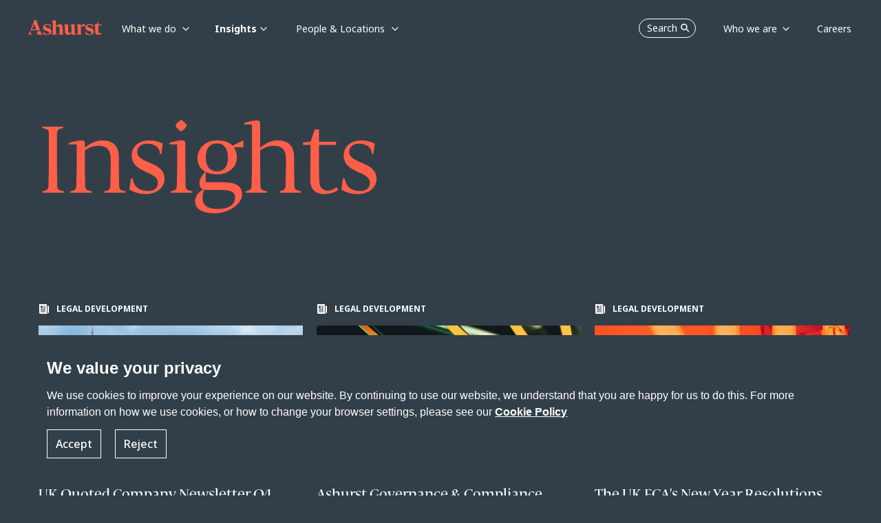

--- FILE ---
content_type: text/html; charset=utf-8
request_url: https://www.ashurst.com/en/insights/all-insights/
body_size: 15958
content:
<!DOCTYPE html><html class="no-js" lang="en"><head><meta charset="utf-8" /><meta http-equiv="X-UA-Compatible" content="IE=edge" /><meta name="viewport" content="width=device-width, initial-scale=1" /><link rel="preconnect" href="https://fonts.googleapis.com" /><link rel="preconnect" href="https://fonts.gstatic.com" crossorigin /><link href="https://fonts.googleapis.com/css2?family=Noto+Sans:wght@400;500;700&display=swap" rel="stylesheet" /><link rel="preload" href="/-/media/Themes/Websites/AshurstSXA/AshurstSXA/fonts/FedraDisplay/WF-2.woff2" as="font" type="font/woff2" crossorigin><link rel="preload" href="/-/media/Themes/Websites/AshurstSXA/AshurstSXA/fonts/FedraDisplay/WF-1.woff" as="font" type="font/woff" crossorigin><link href="/-/media/Feature/Experience-Accelerator/Bootstrap-5/Bootstrap-5/Styles/optimized-min.css?rev=5e51cba8091e4b6e84fc480d181acc1c&t=20230503T155952Z&hash=498BD27385ADDFF476719978B96B7367" rel="stylesheet" /><link href="/-/media/Base-Themes/Core-Libraries/styles/optimized-min.css?rev=8559c3b788544f91b266ac01fc689cba&t=20221217T134149Z&hash=E9A97036DDFDA5A0058912E4B01E2D03" rel="stylesheet" /><link href="/-/media/Base-Themes/Main-Theme/styles/optimized-min.css?rev=9080fa7dd6cc4913a890f7d9322c9143&t=20230802T172936Z&hash=8562C9465908F503C9F5C3096DA80C02" rel="stylesheet" /><link href="/-/media/Themes/Websites/Base/Base/styles/optimized-min.css?rev=a83a1c8728af4c46a374d09971005128&t=20260114T173005Z&hash=A7053794313A77C8D1CC483B1EB5E334" rel="stylesheet" /><link href="/-/media/Themes/Websites/AshurstSXA/AshurstSXA/styles/optimized-min.css?rev=3b6f47daaad245d3910f239aaeacc1aa&t=20260114T172953Z&hash=6074A88CDBF37C621EB8696DA0FBDBC9" rel="stylesheet" /><title>Legal insights and updates | Ashurst</title><link href="/-/media/Project/Websites/AshurstSXA/favicon.ico?rev=0f12e32b31854098b1753d6cac3bba99" rel="shortcut icon" /><link rel="canonical" href="https://www.ashurst.com/en/insights/all-insights/"><meta name="description" content="Sharing our knowledge and expertise"/><meta property="og:type" content="website" /><meta property="og:site_name" content="Ashurst" /><meta property="og:url" content="https://www.ashurst.com/en/insights/all-insights/" /><meta property="og:title" content="Legal insights and updates | Ashurst" /><meta property="og:description" content="Sharing our knowledge and expertise" /><meta property="og:image" content="/-/media/Ashurst/Images/Site/Ashurst-card.jpg?h=839&amp;w=1440&amp;rev=2aa1f10a2c07490fb6d83822ad26b265&amp;hash=D662D42CF61B050210426F3E2CCCEAB0" /><meta name="twitter:card" content="summary_large_image" /><meta name="twitter:site" content="Ashurst" /><meta name="twitter:url" content="https://www.ashurst.com/en/insights/all-insights/" /><meta name="twitter:title" content="Legal insights and updates | Ashurst" /><meta name="twitter:description" content="Sharing our knowledge and expertise" /><meta name="twitter:image:src" content="/-/media/Ashurst/Images/Site/Ashurst-card.jpg?h=839&amp;w=1440&amp;rev=2aa1f10a2c07490fb6d83822ad26b265&amp;hash=D662D42CF61B050210426F3E2CCCEAB0" /><script nonce="bHQWXPnpRPCL2alGU24YD80/cMc=">window.dataLayer = window.dataLayer || [];function gtag() {dataLayer.push(arguments);}dataLayer.push({'pageType': 'Other','pageTitle': 'All Insights','category': 'Insights','sub-category': ''});dataLayer.push({});gtag('consent', 'default', {'ad_storage': 'denied','ad_user_data': 'denied','ad_personalization': 'denied','analytics_storage': 'denied'});</script><link href="https://www.googletagmanager.com/" rel="dns-prefetch" /><script nonce="bHQWXPnpRPCL2alGU24YD80/cMc=">(function(w,d,s,l,i){w[l]=w[l]||[];w[l].push({'gtm.start':new Date().getTime(),event:'gtm.js'});var f=d.getElementsByTagName(s)[0],j=d.createElement(s),dl=l!='dataLayer'?'&l='+l:'';j.async=true;j.src='https://www.googletagmanager.com/gtm.js?id='+i+dl;var n=d.querySelector('[nonce]');n&&j.setAttribute('nonce',n.nonce||n.getAttribute('nonce'));f.parentNode.insertBefore(j,f);})(window, document, 'script', 'dataLayer', 'GTM-KBJ5QQ');</script></head><body class="default-device bodyclass"><div id="wrapper"><header><div id="header" class="container"><div class="row"><a class="sr-only sr-only-focusable skip-link" href="#content">Skip to main content</a><nav id="mainNav" class="navbar navbar-expand-md fixed-top header-sm  ")><a class="navbar-brand p-0 page-transition logo-default" href="/"><img src="/-/media/Ashurst/Images/Site/logo-white.svg?h=22&amp;w=110&amp;rev=1efd7a129f5b478394b19a6028fdfa7f&amp;hash=FD23F611FC417A18A9B8EE33385527D6" width="110" height="22" alt="Go to Ashurst home page" class="logo page-transition" /></a><a class="navbar-brand p-0 page-transition logo-coral" href="/"><img src="/-/media/Ashurst/Images/Site/logo-coral.svg?h=22&amp;w=110&amp;rev=bf3855d56c5a424eb8f600238c3dbd16&amp;hash=037DD36D81CF71619BAEDDEC15C57023" width="110" height="22" alt="Go to Ashurst home page" class="logo page-transition" /></a><button class="nav-mobile-search masthead-search">Search <span class="navbar-search-icon"></span></button><button class="navbar-toggler hamburger"type="button"id="open-menu-mobile"data-bs-toggle="collapse"data-bs-target="#mobile-navbar"aria-controls="navbar-collapse"aria-expanded="false"aria-label="Toggle navigation"><span class="navbar-toggler-icon"></span></button><div class="collapse navbar-collapse p-lg-0" id="navbarDesktop"><ul class="navbar-nav mr-auto left-navbar"><li class="nav-item dropdown has-megamenu whatwedo__subnav"><a class="nav-link dropdown-toggle parent" href="#"role="button" data-bs-toggle="dropdown" data-bs-auto-close="outside" aria-haspopup="true" aria-expanded="false"data-text="What we do">What we do</a><div class="dropdown-menu megamenu subNav-wrapper"><div class="top-position-subnav" id="spesific-subnav-top1"></div><ul class="row row-wrapper__subNav spesific-subnav"><li class="col-lg-3 col-3"><ul class="col-megamenu"><li><p class="title">Industry Sectors</p><ul><li><a href="/en/what-we-do/industries/banks/">Banks</a></li><li><a href="/en/what-we-do/industries/defence/">Defence</a></li><li><a href="/en/what-we-do/industries/energy/">Energy</a></li><li><a href="/en/what-we-do/industries/government/">Government</a></li><li><a href="/en/what-we-do/industries/infrastructure/">Infrastructure</a></li><li><a href="/en/what-we-do/industries/mining/">Mining</a></li><li><a href="/en/what-we-do/industries/private-capital-and-funds/">Private Capital</a></li><li><a href="/en/what-we-do/industries/real-estate/">Real Estate</a></li><li><a href="/en/what-we-do/industries/sports/">Sports</a></li><li><a href="/en/what-we-do/industries/technology/">Technology</a></li></ul></li></ul></li><li class="col-lg-3 col-3"><ul class="col-megamenu"><li><p class="title">Megatrends</p><ul><li><a href="/en/what-we-do/solutions/sustainability-and-energy-transition/">Sustainability and Energy Transition</a></li><li><a href="/en/what-we-do/solutions/changing-global-dynamics/">Changing Global Dynamics</a></li><li><a href="/en/what-we-do/solutions/digitalisation/">Digitalisation</a></li><li><a href="/en/what-we-do/solutions/the-future-of-work-and-living/">The Future of Work and Living</a></li></ul></li></ul></li><li class="col-lg-3 col-3"><ul class="col-megamenu"><li class="has-submenu-level2"><p class="title">Services</p><ul><li><div class=""><a class="has-child"href="#"role="button"aria-expanded="false">Legal</a><div class="collapse wrapper-subnav-level2"><ul class="row__subNav-level2"><li><p class="title">All Legal Services</p><ul><li><a href="/en/what-we-do/services/ashurst-legal/antitrust-regulatory-and-trade/">Antitrust, Regulatory and Trade</a></li><li><a href="/en/what-we-do/services/ashurst-legal/banking-and-finance/">Banking and Finance</a></li><li><a href="/en/what-we-do/services/ashurst-legal/capital-markets/">Capital Markets</a></li><li><a href="/en/what-we-do/services/ashurst-legal/corporate-and-ma/">Corporate and M&amp;A</a></li><li><a href="/en/what-we-do/services/ashurst-legal/investigations/">Corporate Crime and Investigations</a></li><li><a href="/en/what-we-do/services/ashurst-legal/digital-assets-and-financial-innovation/">Digital Assets and Financial Innovation</a></li><li><a href="/en/what-we-do/services/ashurst-legal/digital-economy/">Digital Economy</a></li><li><a href="/en/what-we-do/services/ashurst-legal/dispute-resolution/">Dispute Resolution</a></li><li><a href="/en/what-we-do/services/ashurst-legal/employment/">Employment</a></li><li><a href="/en/what-we-do/services/ashurst-legal/financial-regulation/">Financial Regulation</a></li><li><a href="/en/what-we-do/services/ashurst-legal/fintech/">Fintech</a></li><li><a href="/en/what-we-do/services/ashurst-legal/global-payments/">Global Payments</a></li><li><a href="/en/what-we-do/services/ashurst-legal/intellectual-property/">Intellectual Property</a></li><li><a href="/en/what-we-do/services/ashurst-legal/international-arbitration/">International Arbitration</a></li><li><a href="/en/what-we-do/services/ashurst-legal/investment-funds/">Investment Funds</a></li><li><a href="/en/what-we-do/services/ashurst-legal/planning-environment-and-first-nations/">Planning, Environment and First Nations</a></li><li><a href="/en/what-we-do/services/ashurst-legal/projects-and-energy-transition/">Projects &amp; Energy Transition</a></li><li><a href="/en/what-we-do/services/ashurst-legal/real-estate/">Real Estate</a></li><li><a href="/en/what-we-do/services/ashurst-legal/restructuring-and-special-situations/">Restructuring &amp; Special Situations</a></li><li><a href="/en/what-we-do/services/ashurst-legal/tax/">Tax</a></li></ul></li></ul></div></div></li><li><div class=""><a class="has-child"href="#"role="button"aria-expanded="false">Risk Advisory</a><div class="collapse wrapper-subnav-level2"><ul class="row__subNav-level2"><li><p class="title"></p><ul><li><a href="/en/what-we-do/services/risk-advisory/">Risk Advisory</a></li></ul></li></ul></div></div></li><li><div class=""><a class="has-child"href="#"role="button"aria-expanded="false">Board Advisory</a><div class="collapse wrapper-subnav-level2"><ul class="row__subNav-level2"><li><p class="title"></p><ul><li><a href="/en/what-we-do/services/board-advisory/">Board Advisory</a></li></ul></li></ul></div></div></li><li><div class=""><a class="has-child"href="#"role="button"aria-expanded="false">Ashurst Advance </a><div class="collapse wrapper-subnav-level2"><ul class="row__subNav-level2"><li><p class="title"></p><ul><li><a href="/en/what-we-do/services/ashurst-advance/">Ashurst Advance</a></li></ul></li></ul></div></div></li><li><div class=""><a class="has-child"href="#"role="button"aria-expanded="false">Integrated Solutions</a><div class="collapse wrapper-subnav-level2"><ul class="row__subNav-level2"><li><p class="title"></p><ul><li><a href="/en/what-we-do/services/integrated-solutions/">Integrated Solutions</a></li><li><a href="/en/what-we-do/services/integrated-solutions/customer-promises-and-disclosures/">Customer Promises and Disclosures</a></li><li><a href="/en/what-we-do/services/integrated-solutions/enhancing-operational-resilience-solution/">Enhancing Operational Resilience</a></li><li><a href="/en/what-we-do/services/integrated-solutions/obligation-management-solution/">Obligation Management Solution</a></li><li><a href="/en/what-we-do/services/integrated-solutions/m-and-a-lifecycle-integrated-solution/">M&amp;A Lifecycle Solution</a></li><li><a href="/en/what-we-do/services/integrated-solutions/climate-transition-plan-assessment-solution/">Transition Plan Assessment Tool</a></li><li><a href="/en/what-we-do/services/integrated-solutions/xb-adviser/">XB Adviser</a></li></ul></li></ul></div></div></li></ul></li></ul></li><li class="col-lg-3 col-3"></li></ul></div></li><li class="nav-item dropdown has-megamenu generic__subnav"><a class="nav-link dropdown-toggle parent" href="#"role="button" data-bs-toggle="dropdown" data-bs-auto-close="outside" aria-haspopup="true" aria-expanded="false"data-text="Insights">Insights</a><div class="dropdown-menu megamenu subNav-wrapper"><ul class="row row-wrapper__subNav generic-subnav"><li class="col-lg-3 col-3"><ul class="col-megamenu"><li><p class="title">Trending Topics</p><ul><li><a href="/en/insights/australian-merger-reforms/">Australian merger reforms</a></li><li><a href="/en/insights/digital-assets-in-2026-what-to-watch/">Digital assets in 2026: What to watch</a></li><li><a href="/en/insights/international-arbitration-in-2026-5-themes-for-turbulent-times/">International arbitration in 2026: 5 themes for turbulent times </a></li><li><a href="/en/insights/ten-tax-predictions-for-the-global-real-estate-industry-in-2026/">Ten tax predictions for the global real estate industry in 2026</a></li><li><a href="https://www.ashurst.com/en/insights/russia-sanctions-tracker/">Russia Sanctions Tracker</a></li></ul></li></ul></li><li class="col-lg-3 col-3"><ul class="col-megamenu"><li><p class="title">Thought leadership</p><ul><li><a href="/en/insights/powering-change-series/">Powering Change Series</a></li><li><a href="/en/outpacing-change/">Outpacing change</a></li><li><a href="/en/futureforces/">Future Forces</a></li><li><a href="/en/insights/funds-insider-issue-12/">Funds Insider: Issue 12</a></li></ul></li></ul></li><li class="col-lg-3 col-3"><ul class="col-megamenu"><li><p class="title">Podcasts</p><ul><li><a href="/en/podcasts/esg-matters-podcasts/">ESG Matters @ Ashurst</a></li><li><a href="/en/podcasts/legal-outlook-podcasts/">Legal Outlook</a></li><li><a href="/en/podcasts/business-agenda-podcasts/">Business Agenda</a></li></ul></li></ul></li><li class="col-lg-3 col-3"><ul class="col-megamenu"><li class="link-individual"><a href="/en/insights/content-hubs/">Content Hubs</a></li><li class="link-individual"><a href="/en/insights/quickguides/">Quickguides</a></li><li class="link-individual"><a class="active-page" href="/en/insights/all-insights/">All Insights</a></li></ul></li></ul></div></li><li class="nav-item dropdown has-megamenu whatwedo__subnav"><a class="nav-link dropdown-toggle parent" href="#"role="button" data-bs-toggle="dropdown" data-bs-auto-close="outside" aria-haspopup="true" aria-expanded="false"data-text="People &amp; Locations">People &amp; Locations</a><div class="dropdown-menu megamenu subNav-wrapper"><div class="top-position-subnav" id="spesific-subnav-top1"></div><ul class="row row-wrapper__subNav spesific-subnav"><li class="col-lg-3 col-3"><ul class="col-megamenu"><li><p class="title">Our People</p><ul><li><a href="/en/people/">Find the right expert</a></li></ul></li><li class="has-submenu-level2"><p class="title">Our Locations</p><ul><li><div class=""><a class="has-child"href="#"role="button"aria-expanded="false">Africa</a><div class="collapse wrapper-subnav-level2"><ul class="row__subNav-level2"><li><p class="title">Africa</p><ul><li><a href="/en/our-locations/africa/">Africa</a></li><li><a href="/en/our-locations/casablanca/">Casablanca</a></li></ul></li></ul></div></div></li><li><div class=""><a class="has-child"href="#"role="button"aria-expanded="false">Asia Pacific</a><div class="collapse wrapper-subnav-level2"><ul class="row__subNav-level2"><li><p class="title">Asia Pacific</p><ul><li><a href="/en/our-locations/beijing/">Beijing</a></li><li><a href="/en/our-locations/hong-kong/">Hong Kong</a></li><li><a href="/en/our-locations/india/">India</a></li><li><a href="/en/our-locations/jakarta/">Jakarta</a></li><li><a href="/en/our-locations/port-moresby/">Port Moresby</a></li><li><a href="/en/our-locations/seoul/">Seoul</a></li><li><a href="/en/our-locations/shanghai/">Shanghai</a></li><li><a href="/en/our-locations/singapore/">Singapore</a></li><li><a href="/en/our-locations/singapore-risk-advisory/">Singapore (Ashurst Risk Advisory LLP Singapore Branch) </a></li><li><a href="/en/our-locations/tokyo/">Tokyo</a></li></ul></li></ul></div></div></li><li><div class=""><a class="has-child"href="#"role="button"aria-expanded="false">Australia</a><div class="collapse wrapper-subnav-level2"><ul class="row__subNav-level2"><li><p class="title">Australia</p><ul><li><a href="/en/our-locations/brisbane-ann-street/">Brisbane (Ann St)</a></li><li><a href="/en/our-locations/brisbane/">Brisbane (Eagle St)</a></li><li><a href="/en/our-locations/melbourne/">Melbourne</a></li><li><a href="/en/our-locations/perth/">Perth</a></li><li><a href="/en/our-locations/sydney/">Sydney</a></li></ul></li></ul></div></div></li><li><div class=""><a class="has-child"href="#"role="button"aria-expanded="false">Europe</a><div class="collapse wrapper-subnav-level2"><ul class="row__subNav-level2"><li><p class="title">Europe</p><ul><li><a href="/en/our-locations/brussels/">Brussels</a></li><li><a href="/en/our-locations/dublin/">Dublin</a></li><li><a href="/en/our-locations/frankfurt/">Frankfurt</a></li><li><a href="/en/our-locations/glasgow/">Glasgow</a></li><li><a href="/en/our-locations/krakow/">Krakow</a></li><li><a href="/en/our-locations/london/">London</a></li><li><a href="/en/our-locations/luxembourg/">Luxembourg</a></li><li><a href="/en/our-locations/madrid/">Madrid</a></li><li><a href="/en/our-locations/milan/">Milan</a></li><li><a href="/en/our-locations/munich/">Munich</a></li><li><a href="/en/our-locations/paris/">Paris</a></li></ul></li></ul></div></div></li><li><div class=""><a class="has-child"href="#"role="button"aria-expanded="false">Latin America</a><div class="collapse wrapper-subnav-level2"><ul class="row__subNav-level2"><li><p class="title">Latin America</p><ul><li><a href="/en/our-locations/latin-america/">Latin America</a></li></ul></li></ul></div></div></li><li><div class=""><a class="has-child"href="#"role="button"aria-expanded="false">Middle East</a><div class="collapse wrapper-subnav-level2"><ul class="row__subNav-level2"><li><p class="title">Middle East</p><ul><li><a href="/en/our-locations/abu-dhabi/">Abu Dhabi</a></li><li><a href="/en/our-locations/dubai/">Dubai</a></li><li><a href="/en/our-locations/jeddah/">Jeddah</a></li><li><a href="/en/our-locations/riyadh/">Riyadh</a></li></ul></li></ul></div></div></li><li><div class=""><a class="has-child"href="#"role="button"aria-expanded="false">North America</a><div class="collapse wrapper-subnav-level2"><ul class="row__subNav-level2"><li><p class="title">North America</p><ul><li><a href="/en/our-locations/austin/">Austin</a></li><li><a href="/en/our-locations/los-angeles/">Los Angeles</a></li><li><a href="/en/our-locations/new-york/">New York</a></li></ul></li></ul></div></div></li></ul></li></ul></li><li class="col-lg-3 col-3"></li><li class="col-lg-3 col-3"></li><li class="col-lg-3 col-3"></li></ul></div></li></ul><div class="row"><ul class="navbar-nav ms-auto right-navbar"><li class="nav-item"><button class="nav-desktop-search masthead-search">Search<span class="navbar-search-icon"></span></button></li><li class="nav-item dropdown has-megamenu generic__subnav"><a class="nav-link dropdown-toggle parent" href="#" id="Who_we_are"role="button" data-bs-toggle="dropdown" data-bs-auto-close="outside" aria-haspopup="true" aria-expanded="false"data-text="Who we are">Who we are</a><div class="dropdown-menu megamenu subNav-wrapper"><ul class="row row-wrapper__subNav generic-subnav"><li class="col-lg-3 col-3"></li><li class="col-lg-3 col-3"></li><li class="col-lg-3 col-3"><ul class="col-megamenu"><li><p class="title">About us</p><ul><li><a href="/en/who-we-are/our-story/">Our Story</a></li><li><a href="/en/who-we-are/leadership-and-governance/">Leadership &amp; Governance</a></li><li><a href="/en/who-we-are/responsible-business/">Responsible Business</a></li><li><a href="/en/who-we-are/alumni/">Alumni Community</a></li><li><a href="/en/who-we-are/partnerships/">Partnerships</a></li><li><a href="/en/who-we-are/our-news-work-market-recognition/ashurst-annual-business-report-2025/">Annual Business Report 2025</a></li></ul></li></ul></li><li class="col-lg-3 col-3"><ul class="col-megamenu"><li><p class="title">Media Centre</p><ul><li><a href="/en/who-we-are/media-contacts/">Media Contacts</a></li><li><a href="/en/who-we-are/our-news-work-market-recognition/">Firm News, Deals &amp; Awards</a></li></ul></li></ul></li></ul></div></li><li class="nav-item"><a class="nav-link"href="/en/careers/"data-text="Careers"><span>Careers</span></a></li></ul></div></div><div class="collapse navbar-collapse" id="mobile-navbar"><div class="mobile-header"><img id="logo-menu-mobile" src="/-/media/Ashurst/Images/Site/logo-ashurst-mobile.svg?h=22&amp;w=110&amp;rev=721eba6b69e54cbd8883181e686b5599&amp;hash=724111CC30F318C7132286EA91E77BAF" width="110" height="22" alt="" class="logo page-transition" /><button class="back-mainmenu" id="back-mainmenu"><span class="navbar-back-icon"></span>Main Menu</button><button class="back-mainmenu" id="back-mainmenu-level2"><span class="navbar-back-icon"></span><span id="back-level2-text"></span></button><button class="nav-mobile-search-overlay masthead-search">Search<span class="navbar-search-icon"></span></button><button class="navbar-toggler close-menu-mobile"type="button"data-bs-toggle="collapse"data-bs-target="#mobile-navbar"aria-expanded="false"aria-label="Close"><span class="navbar-close-icon"></span></button></div><ul class="navbar-nav mr-auto mobile-menu-wrapper"><li class="nav-item main-nav-item has-submenu"><a class="nav-link main-menu-level1"href="#"role="button"aria-expanded="false"aria-haspopup="true"data-text="What we do">What we do</a><div class="submenu-level1"><ul class="navbar-nav mr-auto link-list__submenu-level1"><li class="nav-item"><ul><li class="nav-item"><a class="nav-link dropdown-toggle main-menu-level2"href="#"role="button"data-bs-toggle="dropdown"aria-haspopup="true"aria-expanded="false">Industry Sectors</a><ul class="dropdown-menu submenu-level2"><li class="nav-item"><a class="nav-link" aria-haspopup="true"href="/en/what-we-do/industries/banks/">Banks</a></li><li class="nav-item"><a class="nav-link" aria-haspopup="true"href="/en/what-we-do/industries/defence/">Defence</a></li><li class="nav-item"><a class="nav-link" aria-haspopup="true"href="/en/what-we-do/industries/energy/">Energy</a></li><li class="nav-item"><a class="nav-link" aria-haspopup="true"href="/en/what-we-do/industries/government/">Government</a></li><li class="nav-item"><a class="nav-link" aria-haspopup="true"href="/en/what-we-do/industries/infrastructure/">Infrastructure</a></li><li class="nav-item"><a class="nav-link" aria-haspopup="true"href="/en/what-we-do/industries/mining/">Mining</a></li><li class="nav-item"><a class="nav-link" aria-haspopup="true"href="/en/what-we-do/industries/private-capital-and-funds/">Private Capital</a></li><li class="nav-item"><a class="nav-link" aria-haspopup="true"href="/en/what-we-do/industries/real-estate/">Real Estate</a></li><li class="nav-item"><a class="nav-link" aria-haspopup="true"href="/en/what-we-do/industries/sports/">Sports</a></li><li class="nav-item"><a class="nav-link" aria-haspopup="true"href="/en/what-we-do/industries/technology/">Technology</a></li></ul></li></ul></li><li class="nav-item"><ul><li class="nav-item"><a class="nav-link dropdown-toggle main-menu-level2"href="#"role="button"data-bs-toggle="dropdown"aria-haspopup="true"aria-expanded="false">Megatrends</a><ul class="dropdown-menu submenu-level2"><li class="nav-item"><a class="nav-link" aria-haspopup="true"href="/en/what-we-do/solutions/sustainability-and-energy-transition/">Sustainability and Energy Transition</a></li><li class="nav-item"><a class="nav-link" aria-haspopup="true"href="/en/what-we-do/solutions/changing-global-dynamics/">Changing Global Dynamics</a></li><li class="nav-item"><a class="nav-link" aria-haspopup="true"href="/en/what-we-do/solutions/digitalisation/">Digitalisation</a></li><li class="nav-item"><a class="nav-link" aria-haspopup="true"href="/en/what-we-do/solutions/the-future-of-work-and-living/">The Future of Work and Living</a></li></ul></li></ul></li><li class="nav-item dropdown has-submenu"><ul><li class="nav-item"><a class="nav-link dropdown-toggle main-menu-level2"href="#"role="button"data-bs-toggle="dropdown"data-bs-auto-close="false"aria-haspopup="true"aria-expanded="false">Services</a><ul class="dropdown-menu submenu-level2"><li class="nav-item has-submenu"><a class="nav-link main-menu-level3"href="#"role="button"aria-expanded="false"aria-haspopup="true">Legal</a><div class="submenu-level3"><ul class="navbar-nav mr-auto link-list__submenu-level3"><li class="nav-item no-submenu"><p class="title">All Legal Services</p><ul><li class="nav-item"><a class="nav-link" aria-haspopup="true"href="/en/what-we-do/services/ashurst-legal/antitrust-regulatory-and-trade/">Antitrust, Regulatory and Trade</a></li><li class="nav-item"><a class="nav-link" aria-haspopup="true"href="/en/what-we-do/services/ashurst-legal/banking-and-finance/">Banking and Finance</a></li><li class="nav-item"><a class="nav-link" aria-haspopup="true"href="/en/what-we-do/services/ashurst-legal/capital-markets/">Capital Markets</a></li><li class="nav-item"><a class="nav-link" aria-haspopup="true"href="/en/what-we-do/services/ashurst-legal/corporate-and-ma/">Corporate and M&amp;A</a></li><li class="nav-item"><a class="nav-link" aria-haspopup="true"href="/en/what-we-do/services/ashurst-legal/investigations/">Corporate Crime and Investigations</a></li><li class="nav-item"><a class="nav-link" aria-haspopup="true"href="/en/what-we-do/services/ashurst-legal/digital-assets-and-financial-innovation/">Digital Assets and Financial Innovation</a></li><li class="nav-item"><a class="nav-link" aria-haspopup="true"href="/en/what-we-do/services/ashurst-legal/digital-economy/">Digital Economy</a></li><li class="nav-item"><a class="nav-link" aria-haspopup="true"href="/en/what-we-do/services/ashurst-legal/dispute-resolution/">Dispute Resolution</a></li><li class="nav-item"><a class="nav-link" aria-haspopup="true"href="/en/what-we-do/services/ashurst-legal/employment/">Employment</a></li><li class="nav-item"><a class="nav-link" aria-haspopup="true"href="/en/what-we-do/services/ashurst-legal/financial-regulation/">Financial Regulation</a></li><li class="nav-item"><a class="nav-link" aria-haspopup="true"href="/en/what-we-do/services/ashurst-legal/fintech/">Fintech</a></li><li class="nav-item"><a class="nav-link" aria-haspopup="true"href="/en/what-we-do/services/ashurst-legal/global-payments/">Global Payments</a></li><li class="nav-item"><a class="nav-link" aria-haspopup="true"href="/en/what-we-do/services/ashurst-legal/intellectual-property/">Intellectual Property</a></li><li class="nav-item"><a class="nav-link" aria-haspopup="true"href="/en/what-we-do/services/ashurst-legal/international-arbitration/">International Arbitration</a></li><li class="nav-item"><a class="nav-link" aria-haspopup="true"href="/en/what-we-do/services/ashurst-legal/investment-funds/">Investment Funds</a></li><li class="nav-item"><a class="nav-link" aria-haspopup="true"href="/en/what-we-do/services/ashurst-legal/planning-environment-and-first-nations/">Planning, Environment and First Nations</a></li><li class="nav-item"><a class="nav-link" aria-haspopup="true"href="/en/what-we-do/services/ashurst-legal/projects-and-energy-transition/">Projects &amp; Energy Transition</a></li><li class="nav-item"><a class="nav-link" aria-haspopup="true"href="/en/what-we-do/services/ashurst-legal/real-estate/">Real Estate</a></li><li class="nav-item"><a class="nav-link" aria-haspopup="true"href="/en/what-we-do/services/ashurst-legal/restructuring-and-special-situations/">Restructuring &amp; Special Situations</a></li><li class="nav-item"><a class="nav-link" aria-haspopup="true"href="/en/what-we-do/services/ashurst-legal/tax/">Tax</a></li></ul></li></ul></div></li><li class="nav-item has-submenu"><a class="nav-link main-menu-level3"href="#"role="button"aria-expanded="false"aria-haspopup="true">Risk Advisory</a><div class="submenu-level3"><ul class="navbar-nav mr-auto link-list__submenu-level3"><li class="nav-item no-submenu"><p class="title"></p><ul><li class="nav-item"><a class="nav-link" aria-haspopup="true"href="/en/what-we-do/services/risk-advisory/">Risk Advisory</a></li></ul></li></ul></div></li><li class="nav-item has-submenu"><a class="nav-link main-menu-level3"href="#"role="button"aria-expanded="false"aria-haspopup="true">Board Advisory</a><div class="submenu-level3"><ul class="navbar-nav mr-auto link-list__submenu-level3"><li class="nav-item no-submenu"><p class="title"></p><ul><li class="nav-item"><a class="nav-link" aria-haspopup="true"href="/en/what-we-do/services/board-advisory/">Board Advisory</a></li></ul></li></ul></div></li><li class="nav-item has-submenu"><a class="nav-link main-menu-level3"href="#"role="button"aria-expanded="false"aria-haspopup="true">Ashurst Advance </a><div class="submenu-level3"><ul class="navbar-nav mr-auto link-list__submenu-level3"><li class="nav-item no-submenu"><p class="title"></p><ul><li class="nav-item"><a class="nav-link" aria-haspopup="true"href="/en/what-we-do/services/ashurst-advance/">Ashurst Advance</a></li></ul></li></ul></div></li><li class="nav-item has-submenu"><a class="nav-link main-menu-level3"href="#"role="button"aria-expanded="false"aria-haspopup="true">Integrated Solutions</a><div class="submenu-level3"><ul class="navbar-nav mr-auto link-list__submenu-level3"><li class="nav-item no-submenu"><p class="title"></p><ul><li class="nav-item"><a class="nav-link" aria-haspopup="true"href="/en/what-we-do/services/integrated-solutions/">Integrated Solutions</a></li><li class="nav-item"><a class="nav-link" aria-haspopup="true"href="/en/what-we-do/services/integrated-solutions/customer-promises-and-disclosures/">Customer Promises and Disclosures</a></li><li class="nav-item"><a class="nav-link" aria-haspopup="true"href="/en/what-we-do/services/integrated-solutions/enhancing-operational-resilience-solution/">Enhancing Operational Resilience</a></li><li class="nav-item"><a class="nav-link" aria-haspopup="true"href="/en/what-we-do/services/integrated-solutions/obligation-management-solution/">Obligation Management Solution</a></li><li class="nav-item"><a class="nav-link" aria-haspopup="true"href="/en/what-we-do/services/integrated-solutions/m-and-a-lifecycle-integrated-solution/">M&amp;A Lifecycle Solution</a></li><li class="nav-item"><a class="nav-link" aria-haspopup="true"href="/en/what-we-do/services/integrated-solutions/climate-transition-plan-assessment-solution/">Transition Plan Assessment Tool</a></li><li class="nav-item"><a class="nav-link" aria-haspopup="true"href="/en/what-we-do/services/integrated-solutions/xb-adviser/">XB Adviser</a></li></ul></li></ul></div></li></ul></li></ul></li></ul></div></li><li class="nav-item main-nav-item has-submenu"><a class="nav-link main-menu-level1"href="#"role="button"aria-expanded="false"aria-haspopup="true"data-text="Insights">Insights</a><div class="submenu-level1"><ul class="navbar-nav mr-auto link-list__submenu-level1"><li class="nav-item"><ul><li class="nav-item"><p class="title">Trending Topics</p><ul><li class="nav-item"><a class="nav-link" aria-haspopup="true" href="/en/insights/australian-merger-reforms/">Australian merger reforms</a></li><li class="nav-item"><a class="nav-link" aria-haspopup="true" href="/en/insights/digital-assets-in-2026-what-to-watch/">Digital assets in 2026: What to watch</a></li><li class="nav-item"><a class="nav-link" aria-haspopup="true" href="/en/insights/international-arbitration-in-2026-5-themes-for-turbulent-times/">International arbitration in 2026: 5 themes for turbulent times </a></li><li class="nav-item"><a class="nav-link" aria-haspopup="true" href="/en/insights/ten-tax-predictions-for-the-global-real-estate-industry-in-2026/">Ten tax predictions for the global real estate industry in 2026</a></li><li class="nav-item"><a class="nav-link" aria-haspopup="true" href="https://www.ashurst.com/en/insights/russia-sanctions-tracker/">Russia Sanctions Tracker</a></li></ul></li></ul></li><li class="nav-item"><ul><li class="nav-item"><p class="title">Thought leadership</p><ul><li class="nav-item"><a class="nav-link" aria-haspopup="true" href="/en/insights/powering-change-series/">Powering Change Series</a></li><li class="nav-item"><a class="nav-link" aria-haspopup="true" href="/en/outpacing-change/">Outpacing change</a></li><li class="nav-item"><a class="nav-link" aria-haspopup="true" href="/en/futureforces/">Future Forces</a></li><li class="nav-item"><a class="nav-link" aria-haspopup="true" href="/en/insights/funds-insider-issue-12/">Funds Insider: Issue 12</a></li></ul></li></ul></li><li class="nav-item"><ul><li class="nav-item"><p class="title">Podcasts</p><ul><li class="nav-item"><a class="nav-link" aria-haspopup="true" href="/en/podcasts/esg-matters-podcasts/">ESG Matters @ Ashurst</a></li><li class="nav-item"><a class="nav-link" aria-haspopup="true" href="/en/podcasts/legal-outlook-podcasts/">Legal Outlook</a></li><li class="nav-item"><a class="nav-link" aria-haspopup="true" href="/en/podcasts/business-agenda-podcasts/">Business Agenda</a></li></ul></li></ul></li><li class="nav-item"><ul><li class="nav-item individual-link"><a class="nav-link" aria-haspopup="true" href="/en/insights/content-hubs/">Content Hubs</a></li></ul></li><li class="nav-item"><ul><li class="nav-item individual-link"><a class="nav-link" aria-haspopup="true" href="/en/insights/quickguides/">Quickguides</a></li></ul></li><li class="nav-item"><ul><li class="nav-item individual-link"><a class="nav-link active-page-mobile" aria-haspopup="true" href="/en/insights/all-insights/">All Insights</a></li></ul></li></ul></div></li><li class="nav-item main-nav-item has-submenu"><a class="nav-link main-menu-level1"href="#"role="button"aria-expanded="false"aria-haspopup="true"data-text="People &amp; Locations">People &amp; Locations</a><div class="submenu-level1"><ul class="navbar-nav mr-auto link-list__submenu-level1"><li class="nav-item"><ul><li class="nav-item"><p class="title">Our People</p><ul><li class="nav-item"><a class="nav-link" aria-haspopup="true" href="/en/people/">Find the right expert</a></li></ul></li></ul></li><li class="nav-item"><ul><li class="nav-item"><p class="title">Our Locations</p><ul><li class="nav-item has-submenu"><a class="nav-link main-menu-level3"href="#"role="button"aria-expanded="false"aria-haspopup="true">Africa</a><div class="submenu-level3"><ul class="navbar-nav mr-auto link-list__submenu-level3"><li class="nav-item no-submenu"><p class="title">Africa</p><ul><li class="nav-item"><a class="nav-link" aria-haspopup="true"href="/en/our-locations/africa/">Africa</a></li><li class="nav-item"><a class="nav-link" aria-haspopup="true"href="/en/our-locations/casablanca/">Casablanca</a></li></ul></li></ul></div></li><li class="nav-item has-submenu"><a class="nav-link main-menu-level3"href="#"role="button"aria-expanded="false"aria-haspopup="true">Asia Pacific</a><div class="submenu-level3"><ul class="navbar-nav mr-auto link-list__submenu-level3"><li class="nav-item no-submenu"><p class="title">Asia Pacific</p><ul><li class="nav-item"><a class="nav-link" aria-haspopup="true"href="/en/our-locations/beijing/">Beijing</a></li><li class="nav-item"><a class="nav-link" aria-haspopup="true"href="/en/our-locations/hong-kong/">Hong Kong</a></li><li class="nav-item"><a class="nav-link" aria-haspopup="true"href="/en/our-locations/india/">India</a></li><li class="nav-item"><a class="nav-link" aria-haspopup="true"href="/en/our-locations/jakarta/">Jakarta</a></li><li class="nav-item"><a class="nav-link" aria-haspopup="true"href="/en/our-locations/port-moresby/">Port Moresby</a></li><li class="nav-item"><a class="nav-link" aria-haspopup="true"href="/en/our-locations/seoul/">Seoul</a></li><li class="nav-item"><a class="nav-link" aria-haspopup="true"href="/en/our-locations/shanghai/">Shanghai</a></li><li class="nav-item"><a class="nav-link" aria-haspopup="true"href="/en/our-locations/singapore/">Singapore</a></li><li class="nav-item"><a class="nav-link" aria-haspopup="true"href="/en/our-locations/singapore-risk-advisory/">Singapore (Ashurst Risk Advisory LLP Singapore Branch) </a></li><li class="nav-item"><a class="nav-link" aria-haspopup="true"href="/en/our-locations/tokyo/">Tokyo</a></li></ul></li></ul></div></li><li class="nav-item has-submenu"><a class="nav-link main-menu-level3"href="#"role="button"aria-expanded="false"aria-haspopup="true">Australia</a><div class="submenu-level3"><ul class="navbar-nav mr-auto link-list__submenu-level3"><li class="nav-item no-submenu"><p class="title">Australia</p><ul><li class="nav-item"><a class="nav-link" aria-haspopup="true"href="/en/our-locations/brisbane-ann-street/">Brisbane (Ann St)</a></li><li class="nav-item"><a class="nav-link" aria-haspopup="true"href="/en/our-locations/brisbane/">Brisbane (Eagle St)</a></li><li class="nav-item"><a class="nav-link" aria-haspopup="true"href="/en/our-locations/melbourne/">Melbourne</a></li><li class="nav-item"><a class="nav-link" aria-haspopup="true"href="/en/our-locations/perth/">Perth</a></li><li class="nav-item"><a class="nav-link" aria-haspopup="true"href="/en/our-locations/sydney/">Sydney</a></li></ul></li></ul></div></li><li class="nav-item has-submenu"><a class="nav-link main-menu-level3"href="#"role="button"aria-expanded="false"aria-haspopup="true">Europe</a><div class="submenu-level3"><ul class="navbar-nav mr-auto link-list__submenu-level3"><li class="nav-item no-submenu"><p class="title">Europe</p><ul><li class="nav-item"><a class="nav-link" aria-haspopup="true"href="/en/our-locations/brussels/">Brussels</a></li><li class="nav-item"><a class="nav-link" aria-haspopup="true"href="/en/our-locations/dublin/">Dublin</a></li><li class="nav-item"><a class="nav-link" aria-haspopup="true"href="/en/our-locations/frankfurt/">Frankfurt</a></li><li class="nav-item"><a class="nav-link" aria-haspopup="true"href="/en/our-locations/glasgow/">Glasgow</a></li><li class="nav-item"><a class="nav-link" aria-haspopup="true"href="/en/our-locations/krakow/">Krakow</a></li><li class="nav-item"><a class="nav-link" aria-haspopup="true"href="/en/our-locations/london/">London</a></li><li class="nav-item"><a class="nav-link" aria-haspopup="true"href="/en/our-locations/luxembourg/">Luxembourg</a></li><li class="nav-item"><a class="nav-link" aria-haspopup="true"href="/en/our-locations/madrid/">Madrid</a></li><li class="nav-item"><a class="nav-link" aria-haspopup="true"href="/en/our-locations/milan/">Milan</a></li><li class="nav-item"><a class="nav-link" aria-haspopup="true"href="/en/our-locations/munich/">Munich</a></li><li class="nav-item"><a class="nav-link" aria-haspopup="true"href="/en/our-locations/paris/">Paris</a></li></ul></li></ul></div></li><li class="nav-item has-submenu"><a class="nav-link main-menu-level3"href="#"role="button"aria-expanded="false"aria-haspopup="true">Latin America</a><div class="submenu-level3"><ul class="navbar-nav mr-auto link-list__submenu-level3"><li class="nav-item no-submenu"><p class="title">Latin America</p><ul><li class="nav-item"><a class="nav-link" aria-haspopup="true"href="/en/our-locations/latin-america/">Latin America</a></li></ul></li></ul></div></li><li class="nav-item has-submenu"><a class="nav-link main-menu-level3"href="#"role="button"aria-expanded="false"aria-haspopup="true">Middle East</a><div class="submenu-level3"><ul class="navbar-nav mr-auto link-list__submenu-level3"><li class="nav-item no-submenu"><p class="title">Middle East</p><ul><li class="nav-item"><a class="nav-link" aria-haspopup="true"href="/en/our-locations/abu-dhabi/">Abu Dhabi</a></li><li class="nav-item"><a class="nav-link" aria-haspopup="true"href="/en/our-locations/dubai/">Dubai</a></li><li class="nav-item"><a class="nav-link" aria-haspopup="true"href="/en/our-locations/jeddah/">Jeddah</a></li><li class="nav-item"><a class="nav-link" aria-haspopup="true"href="/en/our-locations/riyadh/">Riyadh</a></li></ul></li></ul></div></li><li class="nav-item has-submenu"><a class="nav-link main-menu-level3"href="#"role="button"aria-expanded="false"aria-haspopup="true">North America</a><div class="submenu-level3"><ul class="navbar-nav mr-auto link-list__submenu-level3"><li class="nav-item no-submenu"><p class="title">North America</p><ul><li class="nav-item"><a class="nav-link" aria-haspopup="true"href="/en/our-locations/austin/">Austin</a></li><li class="nav-item"><a class="nav-link" aria-haspopup="true"href="/en/our-locations/los-angeles/">Los Angeles</a></li><li class="nav-item"><a class="nav-link" aria-haspopup="true"href="/en/our-locations/new-york/">New York</a></li></ul></li></ul></div></li></ul></li></ul></li></ul></div></li><div class="row"><li class="nav-item secondary-nav-item first-child has-submenu"><a class="nav-link main-menu-level1"href="#"role="button"aria-expanded="false"aria-haspopup="true"data-text="Who we are">Who we are</a><div class="submenu-level1"><ul class="navbar-nav mr-auto link-list__submenu-level1"><li class="nav-item"><ul><li class="nav-item"><a class="nav-link dropdown-toggle main-menu-level2"href="#"role="button"data-bs-toggle="dropdown"aria-haspopup="true"aria-expanded="false">About us</a><ul class="dropdown-menu submenu-level2"><li class="nav-item"><a class="nav-link" aria-haspopup="true"href="/en/who-we-are/our-story/">Our Story</a></li><li class="nav-item"><a class="nav-link" aria-haspopup="true"href="/en/who-we-are/leadership-and-governance/">Leadership &amp; Governance</a></li><li class="nav-item"><a class="nav-link" aria-haspopup="true"href="/en/who-we-are/responsible-business/">Responsible Business</a></li><li class="nav-item"><a class="nav-link" aria-haspopup="true"href="/en/who-we-are/alumni/">Alumni Community</a></li><li class="nav-item"><a class="nav-link" aria-haspopup="true"href="/en/who-we-are/partnerships/">Partnerships</a></li><li class="nav-item"><a class="nav-link" aria-haspopup="true"href="/en/who-we-are/our-news-work-market-recognition/ashurst-annual-business-report-2025/">Annual Business Report 2025</a></li></ul></li></ul></li><li class="nav-item"><ul><li class="nav-item"><a class="nav-link dropdown-toggle main-menu-level2"href="#"role="button"data-bs-toggle="dropdown"aria-haspopup="true"aria-expanded="false">Media Centre</a><ul class="dropdown-menu submenu-level2"><li class="nav-item"><a class="nav-link" aria-haspopup="true"href="/en/who-we-are/media-contacts/">Media Contacts</a></li><li class="nav-item"><a class="nav-link" aria-haspopup="true"href="/en/who-we-are/our-news-work-market-recognition/">Firm News, Deals &amp; Awards</a></li></ul></li></ul></li></ul></div></li><li class="nav-item secondary-nav-item"><a class="nav-link"aria-haspopup="true"href="/en/careers/"data-text="Careers">Careers</a></li></div><li><div class="submenu-clone" id="submenu-clone"></div></li><li><div class="clone-submenu-level1" id="clone-submenu-level1"></div></li></ul></div></nav><div class="component search-box search-box-desktop" data-properties='{"endpoint":"/en/sxa/search/results/","suggestionEndpoint":"/en/sxa/search/suggestions/","suggestionsMode":"ShowSearchResults","resultPage":"/en/search/","targetSignature":"","v":"{8F156FDA-C027-4DDA-91EA-A7EE31AD721F}","s":"{59289CF7-FA36-439A-A8D6-C22C1C5F909C}","p":8,"l":"","languageSource":"SearchResultsLanguage","searchResultsSignature":"globalsearch","itemid":"{F292F004-F1E3-4E2B-85B6-3075090E5654}","minSuggestionsTriggerCharacterCount":3}'><div class="component-content"><input type="text" class="search-box-input" autocomplete="off" name="textBoxSearch" maxlength="100" placeholder="Enter a search term" /><button class="search-box-button-with-redirect" type="submit">Search</button></div></div><div class="component search-box search-box-mobile" data-properties='{"endpoint":"/en/sxa/search/results/","suggestionEndpoint":"/en/sxa/search/suggestions/","suggestionsMode":"ShowSearchResults","resultPage":"/en/search/","targetSignature":"","v":"{E0713458-2870-41B9-AE2A-5ABF70FE94DB}","s":"{59289CF7-FA36-439A-A8D6-C22C1C5F909C}","p":8,"l":"","languageSource":"SearchResultsLanguage","searchResultsSignature":"globalsearch","itemid":"{F292F004-F1E3-4E2B-85B6-3075090E5654}","minSuggestionsTriggerCharacterCount":3}'><div class="component-content"><input type="text" class="search-box-input" autocomplete="off" name="textBoxSearch" maxlength="100" placeholder="Enter a search term" /><button class="search-box-button-with-redirect" type="submit">Search</button></div></div><div class="component rich-text"><div class="component-content"><div style="display:none"><div class="search-box-open">Open the search box</div><div class="search-box-close">Close the search box</div><div class="search-box-website-by-keyword">Search the website by keyword</div><div class="search-box-submit">Submit search</div><div class="search-box-view-all-result">View All Results</div><div class="search-result-links">Navigate to [page-title]</div><div class="search-load-more">Load more result</div><div class="search-box-content-by-keyword">Search for content by keyword</div><div class="search-filter">Filter results to include [content-type]</div><div class="search-sort">Sort the results list below</div><div class="search-filter-apply">Apply Filter</div><div class="search-filter-clear">Clear Filter</div><div class="search-filter-checkbox">The results will be filtered to [content-type]</div><div class="search-people-textbox">Search for Ashurst partners by name</div><div class="search-people-filter-industry">Filter profile results below by industry</div><div class="search-people-filter-service">Filter profile results below by service</div><div class="search-people-filter-location">Filter profile results below by location</div><div class="search-people-pagination-first">Navigate to first page of results</div><div class="search-people-pagination-last">Navigate to last of results</div><div class="search-people-pagination-page">Navigate to page [page-number] of results</div><div class="search-people-result-call">Reveal [profile-name]'s phone number below</div><div class="search-people-result-phone">Call [profile-name]'s phone number</div><div class="search-people-result-email">Email [profile-name]</div><div class="search-people-result-name">Go to [profile-name]'s profile</div><div class="button-search-apply">Apply</div><div class="button-search-clear">Clear selections</div><div class="button-search-filter">Filter</div></div>        </div></div></div></div></header><main><div id="content" class="container"><div class="row"><div id="" class="component row-component coral-text dark-style pos-cc pt-3 pb-0 cov-cover bg-stone "style=""><div class="container"><div class="row"><div class="col-12"></div><div class="col-12"><div class="row"><div class="component rich-text col-12"><div class="component-content"><h1>Insights</h1>        </div></div></div></div></div></div></div><div id="" class="component row-component  dark-style pos-cc pt-4 pb-4 cov-cover bg-stone "style=""><div class="container"><div class="row"><div class="col-12"></div><div class="col-12"><div class="row"><div class="component insight-card-list-block  carousel-mode"><div class="component-content"><p class="sr-only">Carousel: clicking the &quot;Previous&quot; or &quot;Next&quot; button changes the content between the buttons.</p><ul class="row card-list-wrapper" data-item=3><li class="card-list-item col-12 col-sm-6 col-lg-4"><a href="/en/insights/uk-quoted-company-newsletter-q4-2025/" aria-label="Learn more about UK Quoted Company Newsletter Q4 2025" class="card-list-link"><div class="card-list-details"><p class="tag"><ion-icon name="newspaper-sharp" aria-label="document text sharp" role="img" class="md hydrated"></ion-icon>Legal development</p><div class="card-list-img ratio ratio-16x9"><img src="/-/media/Ashurst/Images/SXA-insights-heroes/R009046_Insights-Government-2-1440x450.jpg?h=450&amp;w=1440&amp;rev=547727ab6b0b4a1ab190aebad7978e3a&amp;hash=AADFD46A13D00EC4190B7500983B05AD" alt="UK Quoted Company Newsletter Q4 2025" /></div><h3>UK Quoted Company Newsletter Q4 2025</h3><p class="summary"></p><p class="date-post">16 Jan 2026</p><div class="btn-secondary" aria-label="Learn more about UK Quoted Company Newsletter Q4 2025">Discover more                                </div></div></a></li><li class="card-list-item col-12 col-sm-6 col-lg-4"><a href="/en/insights/ashurst-governance-compliance-update-issue-77/" aria-label="Learn more about Ashurst Governance &amp; Compliance Update – Issue 77" class="card-list-link"><div class="card-list-details"><p class="tag"><ion-icon name="newspaper-sharp" aria-label="document text sharp" role="img" class="md hydrated"></ion-icon>Legal development</p><div class="card-list-img ratio ratio-16x9"><img src="/-/media/Ashurst/Images/SXA-insights-heroes/R009046_Insights-Generic-9.jpg?h=450&amp;w=1440&amp;rev=605ac3fae8814d94ba073b5834821329&amp;hash=B494741CC13DCB4524B81FB7B013999B" alt="Ashurst Governance &amp; Compliance Update – Issue 77" /></div><h3>Ashurst Governance &amp; Compliance Update – Issue 77</h3><p class="summary"></p><p class="date-post">15 Jan 2026</p><div class="btn-secondary" aria-label="Learn more about Ashurst Governance &amp; Compliance Update – Issue 77">Discover more                                </div></div></a></li><li class="card-list-item col-12 col-sm-6 col-lg-4"><a href="/en/insights/the-uk-fcas-new-year-resolutions-2026/" aria-label="Learn more about The UK FCA&#39;s New Year Resolutions 2026" class="card-list-link"><div class="card-list-details"><p class="tag"><ion-icon name="newspaper-sharp" aria-label="document text sharp" role="img" class="md hydrated"></ion-icon>Legal development</p><div class="card-list-img ratio ratio-16x9"><img src="/-/media/Ashurst/Images/Default-Insight-Images/2025-10.jpg?rev=64f2ef3e32ea4faf8baf68ecf19ffb9a" alt="The UK FCA&#39;s New Year Resolutions 2026" /></div><h3>The UK FCA&#39;s New Year Resolutions 2026</h3><p class="summary"></p><p class="date-post">15 Jan 2026</p><div class="btn-secondary" aria-label="Learn more about The UK FCA&#39;s New Year Resolutions 2026">Discover more                                </div></div></a></li></ul></div></div></div></div></div></div></div><div id="search-section" class="component row-component search-result-block pos-cc pt-4 pb-0 cov-cover "style=""><div class="container-medium"><div class="row"><div class="col-12"></div><div class="col-12"><div class="row"><div class="component rich-text col-12"><div class="component-content"><h1>Search all insights</h1>        </div></div></div></div></div></div></div><div id="" class="component row-component search-result-block pos-cc pt-3 pb-3 cov-cover "style=""><div class="container-medium"><div class="row"><div class="col-12"></div><div class="col-12 col-sm-9"><div class="row"><div class="component search-box horizontal col-12" data-properties='{"endpoint":"/en/sxa/search/results/","suggestionEndpoint":"/en/sxa/search/suggestions/","suggestionsMode":"","resultPage":"","targetSignature":"","v":"{D74E3635-ABAB-430B-8386-C58A8ADEFBBA}","s":"{326CFAD1-746F-40E4-B6BE-2FADCE895951}","p":4,"l":"","languageSource":"SearchResultsLanguage","searchResultsSignature":"","itemid":"{F292F004-F1E3-4E2B-85B6-3075090E5654}","minSuggestionsTriggerCharacterCount":99}'><div class="component-content"><input type="text" class="search-box-input" autocomplete="off" name="textBoxSearch" maxlength="100" placeholder="Enter key words e.g. corporate, tax." /><button class="search-box-button" type="submit">Search</button></div></div><div class="component search-results-count col-12" data-properties='{&quot;targetSignature&quot;:&quot;&quot;}'><div class="component-content"><div class="results-count">{count} results</div><div class="progress"></div></div></div></div></div><div class="col-12 col-sm-3"><div class="row"><div class="component facet-aggregated horizontal col-12"><div class="component-content"><div class="row"><div class="component facet-single-selection-list facet-industriescomputed facet-component" data-properties='{&quot;endpoint&quot;:&quot;/en/sxa/search/facets/&quot;,&quot;f&quot;:&quot;IndustriesComputed&quot;,&quot;showMoreText&quot;:&quot;Show More&quot;,&quot;showLessText&quot;:&quot;Show Less&quot;,&quot;otherText&quot;:&quot;Other&quot;,&quot;collapseOnSelection&quot;:false,&quot;highlightThreshold&quot;:&quot;2&quot;,&quot;highlightBehaviour&quot;:&quot;5&quot;,&quot;multi&quot;:true,&quot;emptyValueText&quot;:&quot;[empty]&quot;,&quot;searchResultsSignature&quot;:&quot;&quot;,&quot;sortOrder&quot;:&quot;SortByNames&quot;}'><div class="component-content"><div class='facet-heading'><h4 class='facet-title'>Industries</h4><span class='clear-filter'>x</span></div><div class="contentContainer"></div><div class="bottom-remove-filter"><button type="button">Clear selections        </button></div><div class="bottom-filter-button"><input type="button" class="filterButton" value="Apply" /></div></div></div></div><div class="row"><div class="component facet-single-selection-list facet-legalscomputed facet-component" data-properties='{&quot;endpoint&quot;:&quot;/en/sxa/search/facets/&quot;,&quot;f&quot;:&quot;LegalsComputed&quot;,&quot;showMoreText&quot;:&quot;Show More&quot;,&quot;showLessText&quot;:&quot;Show Less&quot;,&quot;otherText&quot;:&quot;Other&quot;,&quot;collapseOnSelection&quot;:false,&quot;highlightThreshold&quot;:&quot;2&quot;,&quot;highlightBehaviour&quot;:&quot;5&quot;,&quot;multi&quot;:true,&quot;emptyValueText&quot;:&quot;[empty]&quot;,&quot;searchResultsSignature&quot;:&quot;&quot;,&quot;sortOrder&quot;:&quot;SortByNames&quot;}'><div class="component-content"><div class='facet-heading'><h4 class='facet-title'>Services</h4><span class='clear-filter'>x</span></div><div class="contentContainer"></div><div class="bottom-remove-filter"><button type="button">Clear selections        </button></div><div class="bottom-filter-button"><input type="button" class="filterButton" value="Apply" /></div></div></div><div class="component facet-single-selection-list facet-consultingcomputed facet-component" data-properties='{&quot;endpoint&quot;:&quot;/en/sxa/search/facets/&quot;,&quot;f&quot;:&quot;ConsultingComputed&quot;,&quot;showMoreText&quot;:&quot;Show More&quot;,&quot;showLessText&quot;:&quot;Show Less&quot;,&quot;otherText&quot;:&quot;Other&quot;,&quot;collapseOnSelection&quot;:false,&quot;highlightThreshold&quot;:&quot;2&quot;,&quot;highlightBehaviour&quot;:&quot;5&quot;,&quot;multi&quot;:true,&quot;emptyValueText&quot;:&quot;[empty]&quot;,&quot;searchResultsSignature&quot;:&quot;&quot;,&quot;sortOrder&quot;:&quot;SortByNames&quot;}'><div class="component-content"><div class='facet-heading'><h4 class='facet-title'>Consulting</h4><span class='clear-filter'>x</span></div><div class="contentContainer"></div><div class="bottom-remove-filter"><button type="button">Clear selections        </button></div><div class="bottom-filter-button"><input type="button" class="filterButton" value="Apply" /></div></div></div></div><div class="row"><div class="component facet-single-selection-list facet-newscomputed facet-component" data-properties='{&quot;endpoint&quot;:&quot;/en/sxa/search/facets/&quot;,&quot;f&quot;:&quot;NewsComputed&quot;,&quot;showMoreText&quot;:&quot;Show More&quot;,&quot;showLessText&quot;:&quot;Show Less&quot;,&quot;otherText&quot;:&quot;Other&quot;,&quot;collapseOnSelection&quot;:false,&quot;highlightThreshold&quot;:&quot;2&quot;,&quot;highlightBehaviour&quot;:&quot;5&quot;,&quot;multi&quot;:true,&quot;emptyValueText&quot;:&quot;[empty]&quot;,&quot;searchResultsSignature&quot;:&quot;&quot;,&quot;sortOrder&quot;:&quot;SortByNames&quot;}'><div class="component-content"><div class='facet-heading'><h4 class='facet-title'>News</h4><span class='clear-filter'>x</span></div><div class="contentContainer"></div><div class="bottom-remove-filter"><button type="button">Clear Selections        </button></div><div class="bottom-filter-button"><input type="button" class="filterButton" value="Apply" /></div></div></div></div><div class="row"><div class="component facet-single-selection-list facet-insightscomputed facet-component" data-properties='{&quot;endpoint&quot;:&quot;/en/sxa/search/facets/&quot;,&quot;f&quot;:&quot;InsightsComputed&quot;,&quot;showMoreText&quot;:&quot;Show More&quot;,&quot;showLessText&quot;:&quot;Show Less&quot;,&quot;otherText&quot;:&quot;Other&quot;,&quot;collapseOnSelection&quot;:false,&quot;highlightThreshold&quot;:&quot;2&quot;,&quot;highlightBehaviour&quot;:&quot;5&quot;,&quot;multi&quot;:true,&quot;emptyValueText&quot;:&quot;[empty]&quot;,&quot;searchResultsSignature&quot;:&quot;&quot;,&quot;sortOrder&quot;:&quot;SortByNames&quot;}'><div class="component-content"><div class='facet-heading'><h4 class='facet-title'>Insights</h4><span class='clear-filter'>x</span></div><div class="contentContainer"></div><div class="bottom-remove-filter"><button type="button">Clear selections        </button></div><div class="bottom-filter-button"><input type="button" class="filterButton" value="Apply" /></div></div></div></div><div class="row"><div class="component facet-single-selection-list facet-countriescomputed facet-component" data-properties='{&quot;endpoint&quot;:&quot;/en/sxa/search/facets/&quot;,&quot;f&quot;:&quot;CountriesComputed&quot;,&quot;showMoreText&quot;:&quot;Show More&quot;,&quot;showLessText&quot;:&quot;Show Less&quot;,&quot;otherText&quot;:&quot;Other&quot;,&quot;collapseOnSelection&quot;:false,&quot;highlightThreshold&quot;:&quot;2&quot;,&quot;highlightBehaviour&quot;:&quot;5&quot;,&quot;multi&quot;:true,&quot;emptyValueText&quot;:&quot;[empty]&quot;,&quot;searchResultsSignature&quot;:&quot;&quot;,&quot;sortOrder&quot;:&quot;SortByNames&quot;}'><div class="component-content"><div class='facet-heading'><h4 class='facet-title'>Countries</h4><span class='clear-filter'>x</span></div><div class="contentContainer"></div><div class="bottom-remove-filter"><button type="button">Clear selections        </button></div><div class="bottom-filter-button"><input type="button" class="filterButton" value="Apply" /></div></div></div></div>    </div></div><div class="component sort-results col-12" data-properties='{&quot;sig&quot;:&quot;&quot;}'><div class="component-content"><select id="flatSortingList"><option value="Latest" data-facet="ArticleDate" data-direction="Descending">Latest</option><option value="Most Relevant" data-facet="" data-direction="Relevance">Most Relevant</option></select></div></div></div></div></div></div></div><div id="" class="component row-component search-result-block pos-cc pt-0 pb-0 cov-cover "style=""><div class="container-medium"><div class="row"><div class="col-12"></div><div class="col-12"><div class="row"><div class="component search-results vertical col-12" data-class-variant="vertical" data-properties='{&quot;endpoint&quot;:&quot;/en/sxa/search/results/&quot;,&quot;v&quot;:&quot;{F4DACB7F-E4E0-494D-837D-CD0D5C3BC3CA}&quot;,&quot;s&quot;:&quot;{326CFAD1-746F-40E4-B6BE-2FADCE895951}&quot;,&quot;l&quot;:&quot;&quot;,&quot;p&quot;:8,&quot;defaultSortOrder&quot;:&quot;ArticleDate,Descending&quot;,&quot;sig&quot;:&quot;&quot;,&quot;itemid&quot;:&quot;{F292F004-F1E3-4E2B-85B6-3075090E5654}&quot;,&quot;autoFireSearch&quot;:true}'><div class="component-content"><div class="no-results" style="display: none"><span>No results found.</span><br>Try searching for other keywords or <span tabindex="0" id="reset-no-result">click to reset filters.</span></div><div class="progress"></div></div></div></div></div></div></div></div><div id="" class="component row-component search-result-block pos-cc pt-0 pb-3 cov-cover "style=""><div class="container"><div class="row"><div class="col-12"></div><div class="col-12"><div class="row"><div class="component load-more col-12" data-properties='{&quot;searchResultsSignature&quot;:&quot;&quot;}'><div class="component-content"><input type="button" value="Load more"/></div></div></div></div></div></div></div><div id="" class="component row-component  pos-cc pt-3 pb-3 cov-cover "style=""><div class="container-fluid"><div class="row"><div class="col-12"></div><div class="col-12"><div class="row"></div></div></div></div></div></div></div></main><footer><div id="footer" class="container"><div class="row"><div class="row dark-style"><div class="col-lg-2 col-6 order-md-0 order-0 logo-footer-container"><a href="/"><img class="img-fluid" src="/-/media/Ashurst/Images/Site/logo-footer.svg?h=22&amp;w=110&amp;rev=066f71c06ecd40759c03b8428266bbf5&amp;hash=BF9CF8D6659E84F43C8231A91B7434D9" width="110" height="22" alt="logo footer" /></a></div><div class="col-lg-2 col-6 order-md-1 order-2"><ul class="link-list"><li><a href="/en/accessibility/">Accessibility</a></li><li><a href="/en/cookies/">Cookies</a></li><li><a href="/en/who-we-are/responsible-business/promoting-prosperity-in-our-communities/modern-slavery/modern-slavery-statement/">Modern Slavery Statement</a></li><li><a href="/en/speak-up-at-ashurst/">SpeakUp@Ashurst</a></li></ul></div><div class="col-lg-2 col-6 order-md-2 order-3"><ul class="link-list"><li><a href="/en/terms-of-use/">Terms of Use</a></li><li><a href="/en/fraud-alerts/">Fraud Alerts</a></li><li><a href="/en/legal-notices/">Legal Notices</a></li></ul></div><div class="col-lg-2 col-6 order-md-3 order-4"><ul class="link-list"><li><a href="/en/privacy-policy/">Privacy Policy</a></li><li><a href="/en/remote-workers/">Remote Workers</a></li><li><a href="/en/ai-at-ashurst/">AI at Ashurst</a></li></ul></div><div class="col-lg-2 col-6 order-md-4 order-5"><ul class="link-list"><li><a href="mailto:admin@ashurst.com?subject=Enquiry for Ashurst">Contact Us</a></li><li><a href="/en/publications-signup/">Publications signup</a></li><li><span>&#169; Ashurst. All rights reserved</span></li></ul></div><div class="col-lg-2 col-6 order-md-5 order-1 social-container"><ul class="social-list"><li><a href="https://www.x.com/ashurst/" target="_blank"><img src="/-/media/Ashurst/Images/Site/X-white.svg?h=22&amp;w=110&amp;rev=06c403b8439b43c5bab6ddeadf7f4c12&amp;hash=835A3B7636ABD5B4F90723660F75E26E" width="16" height="16" alt="X" /></a></li><li><a href="https://www.instagram.com/ashurst_official/" target="_blank"><img src="/-/media/Ashurst/Images/Site/social-instagram-white.svg?h=21&amp;w=20&amp;rev=9896c091907041c1a857873ed3c5f459&amp;hash=2B667AD50AEC009F245F848E27B06D4E" width="20" height="21" alt="Instagram" /></a></li><li><a href="https://www.linkedin.com/company/ashurst/" target="_blank"><img src="/-/media/Ashurst/Images/Site/social-linkedin-white.svg?h=21&amp;w=20&amp;rev=8056181f22bf4acf8fe09ede101bd40b&amp;hash=D4D827FB393A1A2C1112E491DF77FF56" width="20" height="21" alt="LinkedIn" /></a></li></ul></div></div><scripttype="text/javascript"src="//www.termsfeed.com/public/cookie-consent/4.1.0/cookie-consent.js"charset="UTF-8"></script><script nonce="d65c79ee139f4a2b89aaa130f3d6a7c1" type="text/javascript" charset="UTF-8">document.addEventListener('DOMContentLoaded', function () {cookieconsent.run({notice_banner_type: 'interstitial',consent_type: 'express',palette: 'dark',language: 'en',page_load_consent_levels: ['strictly-necessary'],notice_banner_reject_button_hide: false,preferences_center_close_button_hide: false,page_refresh_confirmation_buttons: false,website_name: 'Ashurst'});});</script></div></div></footer></div><script src="/-/media/Base-Themes/Core-Libraries/scripts/optimized-min.js?rev=2df704f4650b404ca833f0ac864e6582&t=20230802T172920Z&hash=9D127D1DAD004855D03EB752914B7571"></script><script src="/-/media/Base-Themes/XA-API/Scripts/optimized-min.js?rev=07c54b8142b046358f5010fc9a8928bb&t=20230802T172925Z&hash=5E92A6E4CC7069694BC86BA2588DE346"></script><script src="/-/media/Base-Themes/Main-Theme/scripts/optimized-min.js?rev=c9a49c26631d42e8867b97db1f10968f&t=20230802T172931Z&hash=CC21052CD5450FCAB5DA0C739A05B3D9"></script><script src="/-/media/Extension-Themes/Ashurst-Base-Search-Theme/Scripts/optimized-min.js?rev=86c74a938e8e49fbb6e6d6fcb056d3e8&t=20240327T171156Z&hash=1DCB888B5237430FC6136091EEA19C01"></script><script src="/-/media/Themes/Websites/Base/Base/scripts/pre-optimized-min.js?rev=9ec948f4368d414e9ebb36a9a9748f85&t=20260114T172145Z&hash=0DA07456E49C0F0AFCC8D12394BD8387"></script><script src="/-/media/Themes/Websites/AshurstSXA/AshurstSXA/scripts/pre-optimized-min.js?rev=a7e244ef27b945dd9786a8ad04bdf345&t=20260114T172127Z&hash=3DE2FD878CFFE64AA6325CDB97E62A65"></script>    </body></html>